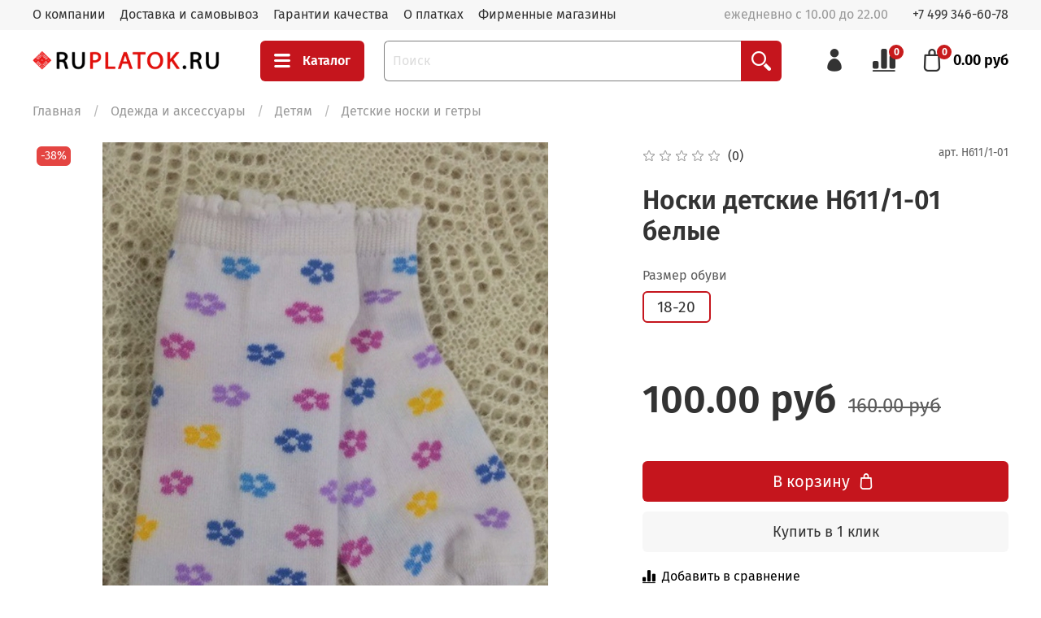

--- FILE ---
content_type: text/plain
request_url: https://www.google-analytics.com/j/collect?v=1&_v=j102&a=301926219&t=pageview&_s=1&dl=https%3A%2F%2Fruplatok.ru%2Fproduct%2Fnoski-detskie-n6111-01-belyy-otbelennyy&ul=en-us%40posix&dt=%D0%9D%D0%BE%D1%81%D0%BA%D0%B8%20%D0%B4%D0%B5%D1%82%D1%81%D0%BA%D0%B8%D0%B5%20%D0%9D611%2F1-01%20%D0%B1%D0%B5%D0%BB%D1%8B%D0%B5%20%E2%80%93%20%D0%BA%D1%83%D0%BF%D0%B8%D1%82%D1%8C%20%D0%B7%D0%B0%20100%C2%A0%D1%80%D1%83%D0%B1%20%7C%20%D0%A0%D1%83%D0%9F%D0%BB%D0%B0%D1%82%D0%BE%D0%BA&sr=1280x720&vp=1280x720&_u=YGBAgEABAAAAACAEK~&jid=1235308909&gjid=1017082375&cid=1923460874.1769247847&tid=UA-223135343-1&_gid=1188255163.1769247847&_slc=1&gtm=45He61m0n81PSD343Hv859423411za200zd859423411&cd1=1769247845918.dn5ns3m&cd2=2026-01-24T09%3A44%3A05.918%2B00%3A00&cd3=&gcd=13l3l3l3l1l1&dma=0&tag_exp=103116026~103200004~104527907~104528500~104684208~104684211~105391252~115938466~115938468~116682875~117041587~117042506~117099528~117223566&cd4=1923460874.1769247847&z=412467588
body_size: -449
content:
2,cG-0E7KSR2SCN